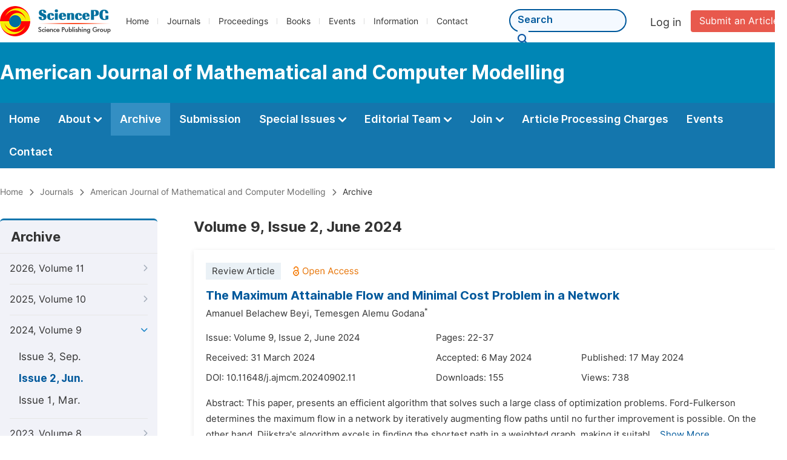

--- FILE ---
content_type: text/html;charset=UTF-8
request_url: https://www.sciencepg.com/journal/616/archive/6160902
body_size: 37566
content:
<!doctype html>
<html>
<head>
<title>Archive:: American Journal of Mathematical and Computer Modelling:: Science Publishing Group</title>
<meta name="description" content="Read the latest articles of American Journal of Mathematical and Computer Modellingat Science Publishing Group.">
<meta name="Keywords" content="American Journal of Mathematical and Computer Modelling">
<link rel="stylesheet" href="/js/bootstrap/css/bootstrap.min.css?v=20251023113222">
<head>
  
    <meta charset="utf-8">
    
      <meta charset="utf-8">
      <link rel="stylesheet" type="text/css" href="/css/font.min.css?v=20260131063855">
      <link rel="stylesheet" type="text/css" href="/css/common.min.css?v=20260131063855">
      <link rel="stylesheet" type="text/css" href="/css/selectJournalForm.min.css?v=20260131063855">
      <link rel="stylesheet" href="/css/all.min.css?v=20260131063855">
      <link rel="stylesheet" href="/css/problem_feedback.min.css?v=20260131063855">
      <script src="/js/jquery-1.11.3.min.js?v=20260131063855"></script>
      <script src="/js/clipboard/clipboard.min.js?v=20260131063855"></script>
      <script src="/js/common.min.js?v=20260131063855"></script>
      <script src="/js/jquery.sticky-sidebar.min.js?v=20260131063855"></script>
      <script src="/js/customsize-validate.min.js?v=20260131063855"></script>

      <script src="/ajax/libs/layer/layer.min.js?v=20260131063855"></script>
      <script src="/ajax/libs/layer/lang/en.js?v=20260131063855"></script>
    
    <link rel="stylesheet" type="text/css" href="/journal/css/journal_common.min.css?v=20260131063855">
    <script src="/js/layout/decorator_single_journal.min.js?v=20260131063855"></script>
  
</head>
<script src="/js/bootstrap/js/bootstrap.min.js?v=20251023113222"></script>
<link rel="stylesheet" type="text/css" href="/journal/css/journal_archive.min.css?v=20251023113222">
<script src="/journal/js/journal_archive.min.js?v=20251023113222"></script>

      <link rel="stylesheet" type="text/css" href="/journal/css/downloadValidation.min.css?v=20241122084834">
      <script type="text/javascript" src="/journal/js/downloadValidation.min.js?v=20241122084834"></script>
    
</head>

<body>
	
  <div class="header">
    <div class="spg_item">
      <div class="content clearfix">
        <div class="logo left">
          <a href="/" target="_blank"><img src="/img/logo.png"></a>
        </div>
        <div class="spg_nav left">
          <ul>
            <li class="left">
              <a href="/" target="_blank">Home</a>
            </li>
            <li class="left">
              <a href="/journals/browse-by-subject" target="_blank">Journals</a>
            </li>
            <li class="left">
              <a href="/proceedings" target="_blank">Proceedings</a>
            </li>
            <li class="left">
              <a href="/books" target="_blank">Books</a>
            </li>
            <li class="left">
              <a href="/events" target="_blank">Events</a>
            </li>
            <li class="left">
              <a href="/information/for-authors" target="_blank">Information</a>
            </li>
            <li class="left">
              <a href="/contact" target="_blank">Contact</a>
            </li>
          </ul>
        </div>

       <div class="submit_item right">
          <a href="/submit-an-article" class="submit" target="_blank">Submit an Article</a>
        </div>
        <div class="single_login_item right">
          <div class="single_login_register">
            <a href="https://sso.sciencepg.com/login" target="_blank" class="single_login">
              Log in
            </a>
            <!--
            <span>|</span>
            <a th:href="${commonAddress.ssoPath + 'register'}" target="_blank">
              Register
            </a>
            -->
          </div>
        </div>
        <div class="single_search left">
          <form class="search" action="/search-results" type="get" target="_blank">
            <input type="text" placeholder="Search" name="searchWord" min="2" max="512">
            <button type="submit" class="single_search_btn"><i class="fas fa-search"></i></button>
          </form>
        </div>
        
      </div>
    </div>
  </div>
  
    <div class="journal_item">
      <div class="content position">
        <div class="journal_item_box clearfix">
          <div class="journal_name_item table">
            <a href="/journal/616/home" target="_blank"><h3>American Journal of Mathematical and Computer Modelling</h3></a>
          </div>
          <div class="search_item table" style="display: none;">
            <form class="example" action="/static">
              <input type="text" placeholder="Search title, athors, keyword or doi" name="search">
              <button type="submit"><i class="fas fa-search"></i></button>
            </form>
          </div>
        </div>
      </div>
    </div>
  
  <div class="journal_nav_item">
    <div class="content">
      <ul class="clearfix">
        <li>
          <a class="first_nav" href="/journal/616/home">Home</a>
        </li>
        <li>
          <a class="first_nav" href="/journal/616/about">About <img src="/img/tranger.png"></a>
          <div class="journal_second_menu clearfix">
            <div class="col1 left">
              <div class="journal_menu_link">
                <a href="/journal/616/about">Aims and Scope</a>
              </div>
              <div class="journal_menu_link">
                <a href="/journal/616/abstracting-and-indexing" style="font-family: &#39;Inter SemiBold&#39;; color: #00aade;">Abstracting and Indexing</a>
              </div>
              <div class="journal_menu_link">
                <a href="/journal/616/article-processing-charges">Article Processing Charges</a>
              </div>
              <div style="height: 10px;"></div>
              <div class="journal_menu_link">
                <a href="/journal/616/events">AcademicEvents</a>
              </div>
            </div>
            <div class="col2 left">
              <div class="journal_menu_link">
                <a href="/journal/616/submission-guidelines">Submission Guidelines</a>
              </div>
              <div class="journal_menu_link">
                <a href="/journal/616/preparing-manuscript">Preparing Your Manuscript</a>
              </div>
              <div class="journal_menu_link">
                <a href="/journal/616/supporting-information">Supporting Information</a>
              </div>
              <div class="journal_menu_link">
                <a href="/journal/616/editorial-process">Editorial Process</a>
              </div>
              <div class="journal_menu_link">
                <a href="/journal/616/manuscript-transfers">Manuscript Transfers</a>
              </div>
              <div class="journal_menu_link">
                <a href="/journal/616/promoting-your-publication">Promoting Your Publication</a>
              </div>
            </div>
            <div class="col3 left">
              <div class="journal_menu_link">
                <a href="/journal/616/peer-review-at-sciencepg">Peer Review at SciencePG</a>
              </div>
              <div class="journal_menu_link">
                <a href="/journal/616/open-access">Open Access Policy</a>
              </div>
              <div class="journal_menu_link">
                <a href="/journal/616/copyright">Copyright and Licensing</a>
              </div>
              <div class="journal_menu_link">
                <a href="/journal/616/publication-ethics">Publication Ethics</a>
              </div>
            </div>
          </div>
        </li>
        <li class="active">
          <a href="/journal/616/archive" class="first_nav">Archive</a>
        </li>
        <li>
          <a href="/journal/616/submit-an-article" class="first_nav">Submission</a>
        </li>
        <li>
          <a href="/journal/616/propose-a-special-issue" class="first_nav">Special Issues <img src="/img/tranger.png"></a>
          <div class="journal_second_menu clearfix">
            <div class="col3 left">
              <div class="journal_menu_link">
                <a href="/journal/616/special-issue-guidelines">Special Issue Guidelines</a>
              </div>
              <div class="journal_menu_link">
                <a href="/journal/616/propose-a-special-issue">Propose a Special Issue</a>
              </div>
              
              
              <div class="journal_menu_link">
                <a href="/journal/616/conference-special-issue">Conference Special Issue</a>
              </div>
            </div>
          </div>
        </li>
        <li>
          <a href="/journal/616/editorial-team" class="first_nav">Editorial Team <img src="/img/tranger.png"></a>
          <div class="journal_second_menu clearfix">
            <div class="col3 left">
              <div class="journal_menu_link">
                
              </div>
              <div class="journal_menu_link">
                
              </div>
              <div class="journal_menu_link">
                
              </div>
              <div class="journal_menu_link">
                
              </div>
              <!--
              <div class="journal_menu_link">
                <a th:href="${'/journal/' + journalID + '/editorial-team#Senior_Associate_Editor'}" th:if="${!#lists.isEmpty(editorialBoard.getSeniorsAssociateEditors())}">Senior Associate Editor<th:block th:if="${editorialBoard.getSeniorsAssociateEditors().size() > 1}">s</th:block></a>
              </div>
              -->
              <div class="journal_menu_link">
                <a href="/journal/616/editorial-team#Editorial_Board_Member">Editorial Board Members</a>
              </div>
              <div class="journal_menu_link">
                <a href="/journal/616/editorial-team#Associate_Editor">Associate Editors</a>
              </div>
              <div class="journal_menu_link">
                <a href="/journal/616/reviewers">Reviewers</a>
              </div>
            </div>
          </div>
        </li>
        <!--
        <li th:class="${(activeTabName == 'Reviewers' ? 'active' : '')}">
          <a th:href="${'/journal/' + journalID + '/reviewers'}" class="first_nav">Reviewers <img src="/img/tranger.png"></a>
          <div class="journal_second_menu clearfix">
            <div class="col3 left">
              <div class="journal_menu_link">
                <a th:href="${'/journal/' + journalID + '/reviewers'}">Reviewers</a>
              </div>
              <div class="journal_menu_link">
                <a th:href="${'/journal/' + journalID + '/join-us#Become_a_Reviewer'}">Become a Reviewer</a>
              </div>
            </div>
          </div>
        </li>
        -->
        <li>
          <a href="/journal/616/join-us" class="first_nav">Join <img src="/img/tranger.png"></a>
          <div class="journal_second_menu clearfix">
            <div class="col3 left">
              <div class="journal_menu_link">
                <a href="/journal/616/join-us#Join_as_Editor-in-Chief">Join as Editor-in-Chief</a>
              </div>
              <div class="journal_menu_link">
                <a href="/journal/616/join-us#Join_as_Senior_Editor">Join as Senior Editor</a>
              </div>
              <!--
              <div class="journal_menu_link">
                <a th:href="${'/journal/' + journalID + '/join-us#Join_as_Senior_Associate_Editor'}">Join as Senior Associate Editor</a>
              </div>
              -->
              <div class="journal_menu_link">
                <a href="/journal/616/join-us#Join_as_Editorial_Board_Member">Join as Editorial Board Member</a>
              </div>
              <div class="journal_menu_link">
                <a href="/journal/616/join-us#Become_a_Reviewer">Become a Reviewer</a>
              </div>
              <div class="journal_menu_link">
                <a href="/journal/616/join-us#Launch_a_New_Journal">Launch a New Journal</a>
              </div>
            </div>
          </div>
        </li>
        <li>
          <a href="/journal/616/article-processing-charges" class="first_nav">Article Processing Charges</a>
        </li>
        <li>
          <a href="/journal/616/events" class="first_nav">Events</a>
        </li>
        <li>
          <a href="/journal/616/contact" class="first_nav">Contact</a>
        </li>
      </ul>
    </div>
  </div>

	
  <div class="page_nav_track" id="Back_to_top">
    <div class="content">
      <nav>
        <ul>
          <li>
            <a href="/" class="tohead">Home</a>
          </li>
          <li>
            <span><i class="fas fa-chevron-right"></i></span>
            <a href="/journals/browse-by-subject" class="tohead">Journals</a>
          </li>
          <li>
            <span><i class="fas fa-chevron-right"></i></span>
            <a href="/journal/616/home" class="tohead">American Journal of Mathematical and Computer Modelling</a>
          </li>
          
          
          <li>
            <span><i class="fas fa-chevron-right"></i></span>
            Archive
          </li>
        </ul>
      </nav>
    </div>
  </div>


	<div>
		<div class="content clearfix">

			

			<div class="archive_nav left">

				<div class="archive_nav_title">
					Archive
				</div>
				<ul>
						<li class="archive_li">
							<p class="vol ">
								2026, Volume 11
								<i class="fas fa-chevron-right"></i>
							</p>
							<ol>
								<li class="issue_li">
									<a href="/journal/616/archive/6161101">Issue 1, Mar.</a>

									
								</li>
							</ol>
						</li>
						<li class="archive_li">
							<p class="vol ">
								2025, Volume 10
								<i class="fas fa-chevron-right"></i>
							</p>
							<ol>
								<li class="issue_li">
									<a href="/journal/616/archive/6161004">Issue 4, Dec.</a>

									
								</li>
								<li class="issue_li">
									<a href="/journal/616/archive/6161003">Issue 3, Sep.</a>

									
								</li>
								<li class="issue_li">
									<a href="/journal/616/archive/6161002">Issue 2, Jun.</a>

									
								</li>
								<li class="issue_li">
									<a href="/journal/616/archive/6161001">Issue 1, Mar.</a>

									
								</li>
							</ol>
						</li>
						<li class="archive_li">
							<p class="vol vol_active">
								2024, Volume 9
								<i class="fas fa-chevron-down"></i>
							</p>
							<ol style="display:block">
								<li class="issue_li">
									<a href="/journal/616/archive/6160903">Issue 3, Sep.</a>

									
								</li>
								<li class="issue_li">
									<a href="/journal/616/archive/6160902"
									   class="issue_active">Issue 2, Jun.</a>

									
								</li>
								<li class="issue_li">
									<a href="/journal/616/archive/6160901">Issue 1, Mar.</a>

									
								</li>
							</ol>
						</li>
						<li class="archive_li">
							<p class="vol ">
								2023, Volume 8
								<i class="fas fa-chevron-right"></i>
							</p>
							<ol>
								<li class="issue_li">
									<a href="/journal/616/archive/6160802">Issue 2, Jun.</a>

									
								</li>
								<li class="issue_li">
									<a href="/journal/616/archive/6160801">Issue 1, Mar.</a>

									
								</li>
							</ol>
						</li>
						<li class="archive_li">
							<p class="vol ">
								2022, Volume 7
								<i class="fas fa-chevron-right"></i>
							</p>
							<ol>
								<li class="issue_li">
									<a href="/journal/616/archive/6160704">Issue 4, Dec.</a>

									
								</li>
								<li class="issue_li">
									<a href="/journal/616/archive/6160703">Issue 3, Sep.</a>

									
								</li>
								<li class="issue_li">
									<a href="/journal/616/archive/6160702">Issue 2, Jun.</a>

									
								</li>
								<li class="issue_li">
									<a href="/journal/616/archive/6160701">Issue 1, Mar.</a>

									
								</li>
							</ol>
						</li>
						<li class="archive_li">
							<p class="vol ">
								2021, Volume 6
								<i class="fas fa-chevron-right"></i>
							</p>
							<ol>
								<li class="issue_li">
									<a href="/journal/616/archive/6160604">Issue 4, Dec.</a>

									
								</li>
								<li class="issue_li">
									<a href="/journal/616/archive/6160603">Issue 3, Sep.</a>

									
								</li>
								<li class="issue_li">
									<a href="/journal/616/archive/6160602">Issue 2, Jun.</a>

									
								</li>
								<li class="issue_li">
									<a href="/journal/616/archive/6160601">Issue 1, Mar.</a>

									
								</li>
							</ol>
						</li>
						<li class="archive_li">
							<p class="vol ">
								2020, Volume 5
								<i class="fas fa-chevron-right"></i>
							</p>
							<ol>
								<li class="issue_li">
									<a href="/journal/616/archive/6160504">Issue 4, Dec.</a>

									
								</li>
								<li class="issue_li">
									<a href="/journal/616/archive/6160503">Issue 3, Sep.</a>

									
								</li>
								<li class="issue_li">
									<a href="/journal/616/archive/6160502">Issue 2, Jun.</a>

									
								</li>
								<li class="issue_li">
									<a href="/journal/616/archive/6160501">Issue 1, Mar.</a>

									
								</li>
							</ol>
						</li>
						<li class="archive_li">
							<p class="vol ">
								2019, Volume 4
								<i class="fas fa-chevron-right"></i>
							</p>
							<ol>
								<li class="issue_li">
									<a href="/journal/616/archive/6160404">Issue 4, Dec.</a>

									
								</li>
								<li class="issue_li">
									<a href="/journal/616/archive/6160403">Issue 3, Sep.</a>

									
								</li>
								<li class="issue_li">
									<a href="/journal/616/archive/6160402">Issue 2, Jun.</a>

									
								</li>
								<li class="issue_li">
									<a href="/journal/616/archive/6160401">Issue 1, Mar.</a>

									
								</li>
							</ol>
						</li>
						<li class="archive_li">
							<p class="vol ">
								2018, Volume 3
								<i class="fas fa-chevron-right"></i>
							</p>
							<ol>
								<li class="issue_li">
									<a href="/journal/616/archive/6160303">Issue 3, Sep.</a>

									
								</li>
								<li class="issue_li">
									<a href="/journal/616/archive/6160302">Issue 2, Jun.</a>

									
								</li>
								<li class="issue_li">
									<a href="/journal/616/archive/6160301">Issue 1, Mar.</a>

									
								</li>
							</ol>
						</li>
						<li class="archive_li">
							<p class="vol ">
								2017, Volume 2
								<i class="fas fa-chevron-right"></i>
							</p>
							<ol>
								<li class="issue_li">
									<a href="/journal/616/archive/6160204">Issue 4, Nov.</a>

									
								</li>
								<li class="issue_li">
									<a href="/journal/616/archive/6160203">Issue 3, Aug.</a>

									
								</li>
								<li class="issue_li">
									<a href="/journal/616/archive/6160202">Issue 2, May</a>

									
								</li>
								<li class="issue_li">
									<a href="/journal/616/archive/6160201">Issue 1, Feb.</a>

									
								</li>
							</ol>
						</li>
						<li class="archive_li">
							<p class="vol ">
								2016, Volume 1
								<i class="fas fa-chevron-right"></i>
							</p>
							<ol>
								<li class="issue_li">
									<a href="/journal/616/archive/6160101">Issue 1, Nov.</a>

									
								</li>
							</ol>
						</li>
					</ul>
			</div>

			<div class="right_content right">
				<h2>Volume 9, Issue 2, June 2024</h2>
				<input type="hidden" value="https://w.sciencepublishinggroup.com/" id="totalizationUrl">
				<div class="article_list">
					<ul>
							<li>
								<span class="type">Review Article</span><img src="/img/oa.png" class="oa_icon">
								<p class="article_title"><a href="/article/10.11648/j.ajmcm.20240902.11" target="_blank">The Maximum Attainable Flow and Minimal Cost Problem in a Network
</a></p>

								<div class="info_div clearfix">
									<p class="authors">
										
											
											
												<span style="display: inline-block;">Amanuel Belachew Beyi,</span>
											
										
											
											
												<span style="display: inline-block;">Temesgen Alemu Godana<sup>*</sup></span>
											
										
									</p>
								</div>
								<div class="info_div clearfix">
									<div class="col_1">
										Issue:
										Volume 9, Issue 2, June 2024
									</div>
									<div class="col_2">
										Pages:
										22-37
									</div>
								</div>
								<div class="info_div clearfix">
									<div class="col_1">Received:
										31 March 2024
									</div>
									<div class="col_2">Accepted:
										6 May 2024
									</div>
									<div class="col_3">Published:
										17 May 2024
									</div>
								</div>
								<div class="info_div clearfix totalizationInfo" data="10088497">
									
										
											<div class="col_1">
												DOI:
												
												<span>10.11648/j.ajmcm.20240902.11</span>
											</div>

											<div class="col_2">Downloads: <span id="spanDownloads-10088497" class="spanDownloads"></span></div>
											<div class="col_3">Views: <span class="spanViews"></span></div>
										

										
									
								</div>
								
								<div class="abstract">
									
									
										<span class="all" style="display: none;">Abstract: This paper, presents an efficient algorithm that solves such a large class of optimization problems. Ford-Fulkerson determines the maximum flow in a network by iteratively augmenting flow paths until no further improvement is possible. On the other hand, Dijkstra's algorithm excels in finding the shortest path in a weighted graph, making it suitable for minimizing costs in network traversal. However, this paper simultaneously optimizes both objectives (flow and cost) dependently in unique iterations by considering all constraints and objectives holistically. The aim of this work is to develop efficient algorithms that can handle complex optimization problems in transportation, network design, and other fields, ultimately improving resource utilization and minimizing costs as its crucial for enhancing decision-making processes, improving efficiency in resource utilization, and achieving cost savings in diverse applications ranging from transportation networks to production planning. This paper deals about formulating the linear programming for the optimizations problems and finding the maximum amount of flow that can be sent from a source node to a sink node while minimizing the total cost of sending that flow by using simplex method (Two phase method). Through computational experiments and case studies, everybody demonstrate the effectiveness and efficiency of the proposed approach in solving real-world network flow problems. Our method yields efficient algorithms with in smallest numbers of iterations and time that enable the optimal allocation of resources within networks, achieving both maximum flow and minimum cost simultaneously.
</span>
										<span class="part">Abstract: This paper, presents an efficient algorithm that solves such a large class of optimization problems. Ford-Fulkerson determines the maximum flow in a network by iteratively augmenting flow paths until no further improvement is possible. On the other hand, Dijkstra's algorithm excels in finding the shortest path in a weighted graph, making it suitabl...</span>
										<span class="more" style="text-decoration: underline;">Show More</span>
									
								</div>

								<div class="operate_button clearfix">
									<a href="https://article.sciencepg.com/pdf/j.ajmcm.20240902.11" target="_blank" class="left"
									   onclick="downLoadArticle(10088497, &quot;https:\/\/w.sciencepublishinggroup.com\/&quot;, &#39;.spanDownloads&#39;, &quot;https:\/\/article.sciencepg.com\/&quot;, &quot;pdf\/j.ajmcm.20240902.11&quot;, true)"
									>
										<div>
											<span class="buttton_icon download"><i class="fas fa-arrow-down" /></i></span><span class="btn_name">Download PDF</span>
										</div>
									</a>

									

									<a href="/article/10.11648/j.ajmcm.20240902.11" target="_blank" class="left">
										<div>
											<span class="buttton_icon view"><i class="fas fa-eye"></i></span><span class="btn_name">View Online</span>
										</div>
									</a>
								</div>
							</li>
							<li>
								<span class="type">Research Article</span><img src="/img/oa.png" class="oa_icon">
								<p class="article_title"><a href="/article/10.11648/j.ajmcm.20240902.12" target="_blank">Matlab-Simulink Model of CHMT for Internal Climate in Greenhouses
</a></p>

								<div class="info_div clearfix">
									<p class="authors">
										
											
											
												<span style="display: inline-block;">Dickson Kande,</span>
											
										
											
											
												<span style="display: inline-block;">Fredrick Nyamwala<sup>*</sup>,</span>
											
										
											
											
												<span style="display: inline-block;">Titus Rotich<sup>*</sup></span>
											
										
									</p>
								</div>
								<div class="info_div clearfix">
									<div class="col_1">
										Issue:
										Volume 9, Issue 2, June 2024
									</div>
									<div class="col_2">
										Pages:
										38-53
									</div>
								</div>
								<div class="info_div clearfix">
									<div class="col_1">Received:
										31 March 2024
									</div>
									<div class="col_2">Accepted:
										16 April 2024
									</div>
									<div class="col_3">Published:
										27 August 2024
									</div>
								</div>
								<div class="info_div clearfix totalizationInfo" data="10088487">
									
										
											<div class="col_1">
												DOI:
												<a href="https://doi.org/10.11648/j.ajmcm.20240902.12" target="_blank">10.11648/j.ajmcm.20240902.12</a>
												
											</div>

											<div class="col_2">Downloads: <span id="spanDownloads-10088487" class="spanDownloads"></span></div>
											<div class="col_3">Views: <span class="spanViews"></span></div>
										

										
									
								</div>
								
								<div class="abstract">
									
									
										<span class="all" style="display: none;">Abstract: Over the past twenty years, Kenya's food security has been threatened by the sub-division of land into tiny areas and the clearance of forests to make way for settlement. These actions have an impact on soil moisture, rainfall patterns, and regional temperature changes. Clear response plans and adaption techniques have been required to address the threats that have arisen. Greenhouse farming, where warmer temperatures are attained and the impact of unfavourable weather conditions on plants is mitigated by the enclosure, is one strategy being used to combat the production of food and climate change. Nevertheless, crop production and quality are negatively impacted by traditional techniques of regulating temperature and humidity through arbitrary opening and closing of the greenhouse walls. In light of this, the goal of this research was to enhance greenhouse farming as it exists today by implementing a dynamic, adjustable system that would create ideal climate conditions for plant growth. This mostly entailed controlling the greenhouse's humidity, temperature, and vapour pressure deficit to the ideal ranges needed by various plants. The humidity and air temperature within the greenhouse were the controlled microclimate conditions. These were accomplished by simulating the convectional heat transfer and mass transfer that occur inside the greenhouse to control the temperature and humidity, and by developing mathematical model utilizing differential equations. Proportional Integral Derivative (PID) was utilized to automatically modify SIMULINK, a block-based modelling and simulation tool. Regardless of the different external conditions, the numerical values for internal temperature and humidity were calculated and graphically depicted. The model made it possible to modify the outcomes according to the needs of the plant. To increase crop productivity in greenhouse farming, it was suggested that a physical prototype model be constructed and integrated into the greenhouse construction.
</span>
										<span class="part">Abstract: Over the past twenty years, Kenya's food security has been threatened by the sub-division of land into tiny areas and the clearance of forests to make way for settlement. These actions have an impact on soil moisture, rainfall patterns, and regional temperature changes. Clear response plans and adaption techniques have been required to address the ...</span>
										<span class="more" style="text-decoration: underline;">Show More</span>
									
								</div>

								<div class="operate_button clearfix">
									<a href="https://article.sciencepg.com/pdf/j.ajmcm.20240902.12" target="_blank" class="left"
									   onclick="downLoadArticle(10088487, &quot;https:\/\/w.sciencepublishinggroup.com\/&quot;, &#39;.spanDownloads&#39;, &quot;https:\/\/article.sciencepg.com\/&quot;, &quot;pdf\/j.ajmcm.20240902.12&quot;, true)"
									>
										<div>
											<span class="buttton_icon download"><i class="fas fa-arrow-down" /></i></span><span class="btn_name">Download PDF</span>
										</div>
									</a>

									

									<a href="/article/10.11648/j.ajmcm.20240902.12" target="_blank" class="left">
										<div>
											<span class="buttton_icon view"><i class="fas fa-eye"></i></span><span class="btn_name">View Online</span>
										</div>
									</a>
								</div>
							</li>
						</ul>
				</div>
			</div>
		</div>


		
      <div class="modal fade" id="downloadValidationModal" tabindex="-1" aria-labelledby="exampleModalScrollableTitle" aria-hidden="true">
        <div class="modal-dialog modal-dialog-scrollable modal-lg modal-dialog-centered">
          <div class="modal-content">
            <div class="modal-header">
              <h5 class="modal-title">Verification Code</h5>
              <button type="button" class="close" data-dismiss="modal" aria-label="Close">
                <span aria-hidden="true">&times;</span>
              </button>
            </div>
            <div class="modal-body">
              <div class="code_item">
                <input type="hidden" id="downloadValidationVisitId" value="d5a893e4-2f31-4227-ba36-b9d844411521">
                <input type="hidden" id="downloadValidationUrl" value="https://article.sciencepg.com/">
                <input type="hidden" id="downloadValidationWebsite">
                <input type="text" id="downloadValidationCode" name="downloadValidationCode" class="fm_code" maxlength="10" onkeyup="hideError(this, '.pCodeError,.pVerificationCodeError')" placeholder="Please type captcha">
                <img src="https://article.sciencepg.com/captcha/captchaImage?type=math&amp;visitId=d5a893e4-2f31-4227-ba36-b9d844411521" onclick="downloadValidation.fun.refreshCaptcha()" id="downloadValidationCaptcha" class="vercode">
                <a class="renew" onclick="downloadValidation.fun.refreshCaptcha()">Renew</a>
                <p class="error pCodeError" style="display: none;"><i class="fas fa-exclamation-triangle"></i>The captcha is required.</p>
                <p class="error pVerificationCodeError" style="display: none;"><i class="fas fa-exclamation-triangle"></i>Captcha is not valid.</p>
              </div>
            </div>
            <div class="modal-footer">
              <button type="button" class="btn btn-primary confirm-btn" onclick="downloadValidation.fun.downloadArticle()">Confirm</button>
              <button type="button" class="btn btn-secondary" data-dismiss="modal">Cancel</button>
            </div>
          </div>
        </div>
      </div>
    
	</div>

	
      
      <div class="footer">
        <div class="content clearfix">
          <div class="foot_item" style="width:408px;">
            <p class="foot_p"><a href="/about-sciencepg" target="_blank">About Us</a></p>
            <p class="foot_about"><a href="/about-sciencepg" target="_blank">Science Publishing Group (SciencePG) is an Open Access publisher, with more than 300 online, peer-reviewed journals covering a wide range of academic disciplines.</a></p>
            <p class="foot_more_link"><a href="/about-sciencepg" target="_blank" class="foot_about_more">Learn More About SciencePG <i class="fas fa-angle-right"></i></a></p>
            <div class="foot_logo">
              <a href="/" target="_blank"><img src="/img/foot_logo.png"></a>
            </div>
          </div>
          <div class="foot_item">
            <p class="foot_p">Products</p>
            <div class="foot_link">
              <ul>
                <li>
                  <a href="/journals/browse-by-subject" target="_blank">Journals</a>
                </li>
                <li>
                  <a href="/special-issues/ongoing" target="_blank">Special Issues</a>
                </li>
                <li>
                  <a href="/proceedings" target="_blank">Proceedings</a>
                </li>
                <li>
                  <a href="/books" target="_blank">Books</a>
                </li>
                <li>
                  <a href="https://www.academicevents.org" target="_blank">AcademicEvents</a>
                </li>
                <li>
                  <a href="https://scholarprofiles.com/" target="_blank">ScholarProfiles</a>
                </li>
              </ul>
            </div>
          </div>
          <div class="foot_item" style="margin-right: 40px;">
            <p class="foot_p">Information</p>
            <div class="foot_link">
              <ul>
                <li>
                  <a href="/information/for-authors" target="_blank">For Authors</a>
                </li>
                <li>
                  <a href="/information/for-reviewers" target="_blank">For Reviewers</a>
                </li>
                <li>
                  <a href="/information/for-editors" target="_blank">For Editors</a>
                </li>
                <li>
                  <a href="/information/for-conference-organizers" target="_blank">For Conference Organizers</a>
                </li>
                <li>
                  <a href="/information/for-librarians" target="_blank">For Librarians</a>
                </li>
                <li>
                  <a href="/information/article-processing-charges" target="_blank">Article Processing Charges</a>
                </li>
              </ul>
            </div>
          </div>
          <div class="foot_item" style="margin-top:34px;">
            <div class="foot_link">
              <ul>
                <li>
                  <a href="/special-issues/guidelines" target="_blank">Special Issues Guidelines</a>
                </li>
                <li>
                  <a href="/information/editorial-process" target="_blank">Editorial Process</a>
                </li>
                <li>
                  <a href="/information/peer-review-at-sciencepg" target="_blank">Peer Review at SciencePG</a>
                </li>
                <li>
                  <a href="/information/open-access" target="_blank">Open Access</a>
                </li>
                <li>
                  <a href="/information/ethical-guidelines" target="_blank">Ethical Guidelines</a>
                </li>
              </ul>
            </div>
          </div>
          <div class="foot_item double_box">
            <p class="foot_p">Important Link</p>
            <div class="foot_link">
              <ul>
                <li>
                  <a href="/submit-an-article" target="_blank">Manuscript Submission</a>
                </li>
                <li>
                  <a href="/special-issues/propose" target="_blank">Propose a Special Issue</a>
                </li>
                <li>
                  <a href="/join-us#Join_as_Editorial_Board_Member" target="_blank">Join as Editorial Board Member</a>
                </li>
                <li>
                  <a href="/join-us#Become_a_Reviewer" target="_blank">Become a Reviewer</a>
                </li>
              </ul>
            </div>
          </div>
        </div>
      </div>
      
      <div class="copyright">Copyright © 2012 -- 2026 Science Publishing Group – All rights reserved.</div>
    
</body>
</html>
